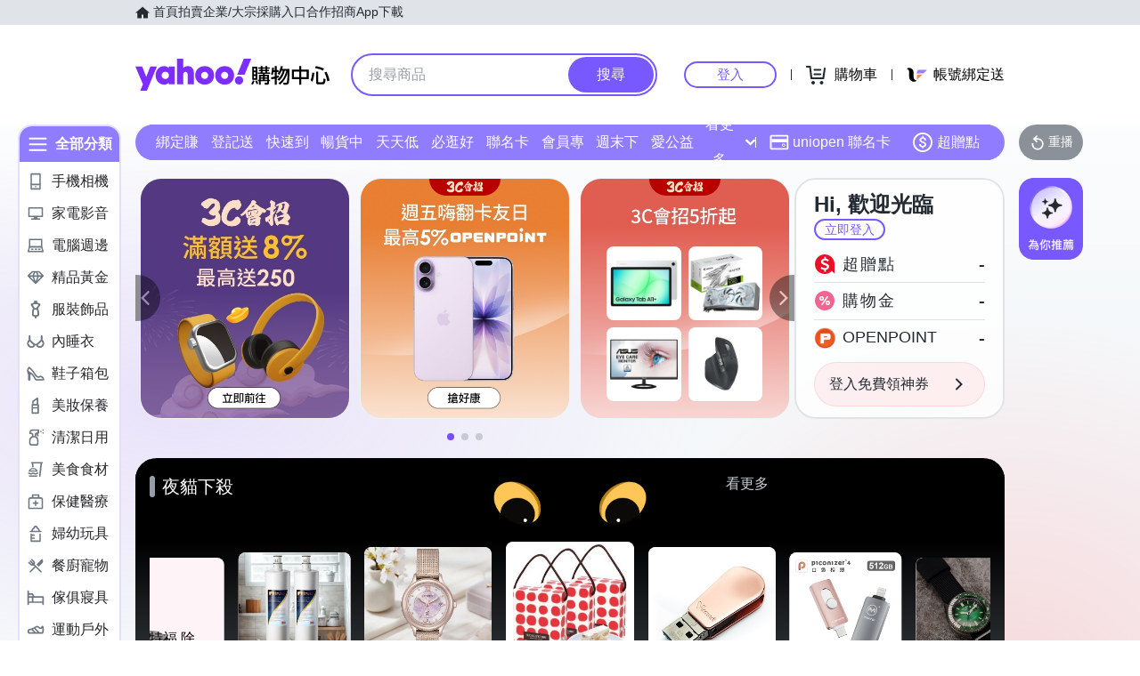

--- FILE ---
content_type: application/javascript; charset=utf-8
request_url: https://bw.scupio.com/ssp/initid.aspx?mode=L&cb=0.0909373177051438&mid=0
body_size: 247
content:
cb({'id':'CRL20260117054322350454'});